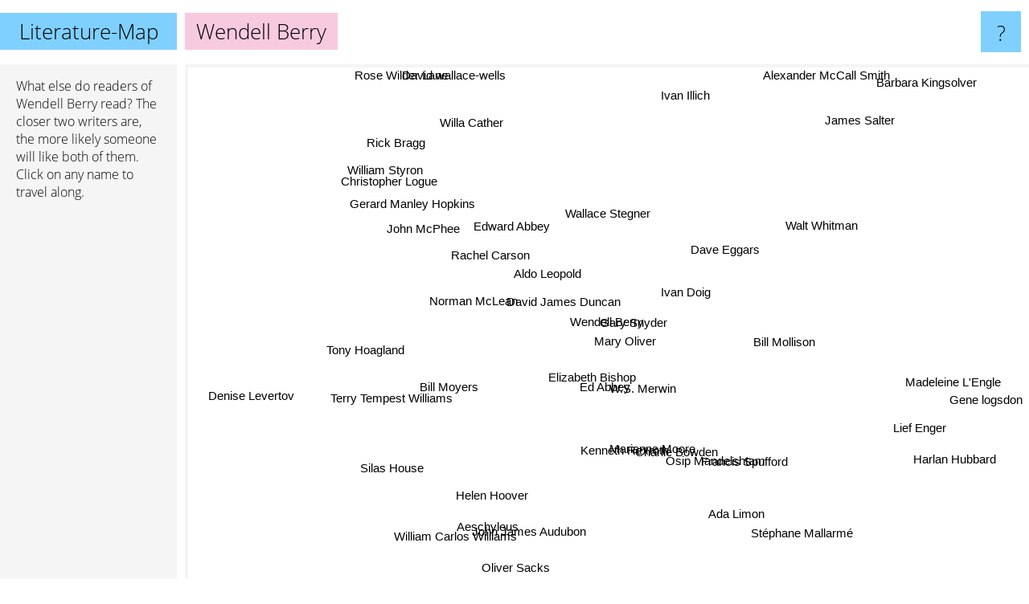

--- FILE ---
content_type: text/html; charset=UTF-8
request_url: https://www.literature-map.com/wendell+berry
body_size: 4874
content:
<!doctype html>
<html>
<head>
 <meta name="viewport" content="width=device-width, initial-scale=1">
 <meta property="og:image" content="https://www.literature-map.com/elements/objects/og_logo.png">
 <link rel="stylesheet" href="/elements/objects/styles_7_1.css">
 <title>Authors similar to Wendell Berry</title>
 <style>.project, .the_title {display: inline-block; font-size: 26px;}</style><style>@media (max-width: 500px) { .the_title {display: none; } }</style>
</head>

<body>

<table class=universe>
 <tr class=heaven>
  <td class=headline>

<table style="width: 100%;"><tr><td>
   <a class=project href="/">Literature-Map</a><span id=the_title class=the_title>Wendell Berry</span>
</td><td style="text-align: right">
   <a class=questionmark href="/info"><span style="font-size: 26px">?</span></a>
</td></tr></table>

  </td>
  <tr>
   <td class=content>
    
<link rel="stylesheet" href="/elements/objects/relator.css">

<div class=map_info>
 <div class=map_info_text><p>What else do readers of <a href="https://www.gnod.com/search/books?q=Wendell+Berry" target=_blank>Wendell Berry</a> read? The closer two writers are, the more likely someone will like both of them. Click on any name to travel along.</div>
 <div class=advert><script async class=nogConsent data-src="//pagead2.googlesyndication.com/pagead/js/adsbygoogle.js"></script><!-- Map Responsive --><ins class="adsbygoogle" style="display:block" data-ad-client="ca-pub-4786778854163211" data-ad-slot="6623484194" data-ad-format="auto"></ins><script>(adsbygoogle = window.adsbygoogle || []).push({});</script></div>
</div>

<div id=gnodMap>
 <a href="https://www.gnod.com/search/books?q=Wendell+Berry" target=_blank class=S id=s0>Wendell Berry</a>
<a href="mary+oliver" class=S id=s1>Mary Oliver</a>
<a href="gary+snyder" class=S id=s2>Gary Snyder</a>
<a href="aldo+leopold" class=S id=s3>Aldo Leopold</a>
<a href="wallace+stegner" class=S id=s4>Wallace Stegner</a>
<a href="elizabeth+bishop" class=S id=s5>Elizabeth Bishop</a>
<a href="david+james+duncan" class=S id=s6>David James Duncan</a>
<a href="ivan+doig" class=S id=s7>Ivan Doig</a>
<a href="w.s.+merwin" class=S id=s8>W.S. Merwin</a>
<a href="bill+mollison" class=S id=s9>Bill Mollison</a>
<a href="edward+abbey" class=S id=s10>Edward Abbey</a>
<a href="rachel+carson" class=S id=s11>Rachel Carson</a>
<a href="bill+moyers" class=S id=s12>Bill Moyers</a>
<a href="ed+abbey" class=S id=s13>Ed Abbey</a>
<a href="marianne+moore" class=S id=s14>Marianne Moore</a>
<a href="dave+eggars" class=S id=s15>Dave Eggars</a>
<a href="norman+mclean" class=S id=s16>Norman McLean</a>
<a href="kenneth+rexroth" class=S id=s17>Kenneth Rexroth</a>
<a href="terry+tempest+williams" class=S id=s18>Terry Tempest Williams</a>
<a href="john+mcphee" class=S id=s19>John McPhee</a>
<a href="osip+mandelshtam" class=S id=s20>Osip Mandelshtam</a>
<a href="walt+whitman" class=S id=s21>Walt Whitman</a>
<a href="gerard+manley+hopkins" class=S id=s22>Gerard Manley Hopkins</a>
<a href="willa+cather" class=S id=s23>Willa Cather</a>
<a href="tony+hoagland" class=S id=s24>Tony Hoagland</a>
<a href="charlie+bowden" class=S id=s25>Charlie Bowden</a>
<a href="helen+hoover" class=S id=s26>Helen Hoover</a>
<a href="francis+spufford" class=S id=s27>Francis Spufford</a>
<a href="ivan+illich" class=S id=s28>Ivan Illich</a>
<a href="william+styron" class=S id=s29>William Styron</a>
<a href="william+carlos+williams" class=S id=s30>William Carlos Williams</a>
<a href="aeschyleus" class=S id=s31>Aeschyleus</a>
<a href="john+james+audubon" class=S id=s32>John James Audubon</a>
<a href="lief+enger" class=S id=s33>Lief Enger</a>
<a href="barbara+kingsolver" class=S id=s34>Barbara Kingsolver</a>
<a href="rick+bragg" class=S id=s35>Rick Bragg</a>
<a href="christopher+logue" class=S id=s36>Christopher Logue</a>
<a href="oliver+sacks" class=S id=s37>Oliver Sacks</a>
<a href="ada+limon" class=S id=s38>Ada Limon</a>
<a href="madeleine+l%27engle" class=S id=s39>Madeleine L'Engle</a>
<a href="alexander+mccall+smith" class=S id=s40>Alexander McCall Smith</a>
<a href="james+salter" class=S id=s41>James Salter</a>
<a href="denise+levertov" class=S id=s42>Denise Levertov</a>
<a href="silas+house" class=S id=s43>Silas House</a>
<a href="st%C3%A9phane+mallarm%C3%A9" class=S id=s44>Stéphane Mallarmé</a>
<a href="harlan+hubbard" class=S id=s45>Harlan Hubbard</a>
<a href="gene+logsdon" class=S id=s46>Gene logsdon</a>
<a href="david+wallace-wells" class=S id=s47>David wallace-wells</a>
<a href="rose+wilder+lane" class=S id=s48>Rose Wilder Lane</a>

</div>

<script>var NrWords=49;var Aid=new Array();Aid[0]=new Array(-1,7.94521,7.07635,4.73565,4.0784,3.84468,3.76868,2.89946,2.72456,2.63543,2.26164,1.91498,1.90559,1.65217,1.51229,1.30492,1.22649,1.18694,1.10599,1.05001,0.948767,0.908174,0.902527,0.857318,0.84674,0.837696,0.82602,0.764453,0.660611,0.649819,0.641643,0.61665,0.595533,0.560748,0.510838,0.503356,0.497512,0.496381,0.489996,0.484688,0.471204,0.455063,0.451264,0.437637,0.42517,0.422164,0.419068,0.419068,0.417319);Aid[1]=new Array(7.94521,-1,7.35812,2.58152,1.22349,5.80645,-1,-1,4.33213,0.524109,-1,-1,1.74552,-1,0.908632,-1,-1,1.48462,-1,-1,1.21457,1.77685,0.1924,-1,0.898876,-1,0.444444,-1,0.175055,-1,0.738751,0.221117,0.319489,-1,0.201207,-1,0.213789,-1,3.11015,-1,0.160107,-1,1.15385,-1,0.361337,-1,-1,0.225734,-1);Aid[2]=new Array(7.07635,7.35812,-1,3.34347,1.06734,4.66045,-1,-1,3.37892,3.18134,1.17682,1.33067,2.66667,-1,2.77502,-1,-1,2.83843,-1,0.716275,1.59204,1.04969,-1,-1,-1,-1,0.481928,0.811359,0.304182,-1,0.0995025,-1,0.220264,-1,0.136377,-1,1.76991,0.107527,-1,-1,0.245211,-1,0.541516,-1,1.1254,-1,-1,0.498753,-1);Aid[3]=new Array(4.73565,2.58152,3.34347,-1,-1,1.36914,-1,-1,0.848999,0.742391,8.63196,9.26601,0.745342,-1,0.282287,-1,-1,1.96078,-1,6.32653,0.283688,0.795837,-1,-1,-1,-1,-1,0.573477,0.232019,-1,-1,-1,0.759301,-1,0.0849107,-1,-1,0.0968758,-1,-1,-1,-1,0.131926,-1,-1,-1,-1,0.330306,-1);Aid[4]=new Array(4.0784,1.22349,1.06734,-1,-1,1.24256,2.07182,4.67416,0.831025,0.120882,-1,-1,0.224027,1.90423,0.177462,-1,1.34662,0.182593,1.10562,-1,0.0592944,-1,-1,2.22963,-1,-1,-1,-1,-1,0.494927,-1,-1,-1,0.176211,0.515992,-1,-1,-1,-1,-1,-1,-1,0.114943,-1,0.0553097,-1,-1,0.126024,-1);Aid[5]=new Array(3.84468,5.80645,4.66045,1.36914,1.24256,-1,-1,-1,5.64103,0.460829,-1,-1,3.34507,-1,4.67588,-1,-1,1.88902,-1,-1,3.00107,0.574094,0.385356,-1,-1,-1,-1,-1,0.321543,-1,-1,0.520833,-1,-1,-1,-1,-1,-1,-1,-1,0.0619771,-1,0.771456,-1,0.851064,-1,-1,-1,-1);Aid[6]=new Array(3.76868,-1,-1,-1,2.07182,-1,-1,3.39943,-1,-1,1.05152,-1,-1,2.99252,-1,-1,10.9791,-1,-1,-1,-1,-1,-1,-1,-1,-1,-1,-1,-1,-1,-1,-1,-1,-1,0.226444,-1,-1,-1,-1,-1,-1,-1,-1,-1,-1,-1,-1,-1,-1);Aid[7]=new Array(2.89946,-1,-1,-1,4.67416,-1,3.39943,-1,-1,-1,-1,-1,-1,4.70312,-1,-1,2.6087,-1,0.127796,0.265516,-1,-1,-1,1.21417,-1,-1,-1,-1,-1,-1,-1,-1,-1,1.69381,0.465411,0.674536,-1,-1,-1,-1,0.341345,-1,-1,0.714286,-1,-1,-1,-1,-1);Aid[8]=new Array(2.72456,4.33213,3.37892,0.848999,0.831025,5.64103,-1,-1,-1,-1,-1,-1,1.59272,-1,5.24017,-1,-1,2.69814,-1,-1,5.88235,0.23678,1.01652,0.156771,-1,-1,-1,-1,-1,-1,-1,0.773694,0.341297,-1,-1,-1,-1,-1,-1,-1,-1,-1,0.508906,-1,1.30011,-1,-1,-1,-1);Aid[9]=new Array(2.63543,0.524109,3.18134,0.742391,0.120882,0.460829,-1,-1,-1,-1,0.432432,0.683371,0.692042,-1,-1,-1,-1,-1,-1,0.317797,0.529101,-1,-1,-1,-1,-1,-1,1.10193,0.578035,-1,0.144404,-1,-1,-1,0.0367175,-1,1.42857,-1,-1,-1,0.0677736,-1,-1,-1,-1,-1,-1,-1,-1);Aid[10]=new Array(2.26164,-1,1.17682,8.63196,-1,-1,1.05152,-1,-1,0.432432,-1,6.71819,-1,0.792341,-1,-1,-1,-1,0.275862,7.22121,-1,-1,-1,-1,-1,-1,-1,-1,-1,-1,-1,-1,0.218579,0.209059,0.134712,-1,-1,0.143963,-1,-1,-1,-1,-1,-1,-1,-1,-1,-1,-1);Aid[11]=new Array(1.91498,-1,1.33067,9.26601,-1,-1,-1,-1,-1,0.683371,6.71819,-1,-1,-1,-1,-1,-1,-1,-1,7.07396,-1,-1,-1,-1,-1,-1,-1,-1,-1,-1,-1,-1,-1,-1,0.01439,-1,-1,0.10926,-1,-1,-1,-1,-1,-1,-1,-1,-1,-1,-1);Aid[12]=new Array(1.90559,1.74552,2.66667,0.745342,0.224027,3.34507,-1,-1,1.59272,0.692042,-1,-1,-1,-1,0.619195,-1,-1,0.722022,-1,-1,0.3125,0.160321,-1,0.0790202,-1,-1,-1,1.28,-1,-1,-1,-1,-1,-1,0.0436411,-1,-1,-1,-1,-1,0.0648929,-1,3.73832,-1,0.226501,-1,-1,-1,-1);Aid[13]=new Array(1.65217,-1,-1,-1,1.90423,-1,2.99252,4.70312,-1,-1,0.792341,-1,-1,-1,-1,-1,4.3299,-1,0.57554,-1,-1,-1,-1,0.0791296,-1,-1,-1,-1,-1,-1,-1,-1,-1,0.300752,-1,-1,-1,-1,-1,-1,0.0649667,-1,-1,-1,-1,-1,-1,-1,-1);Aid[14]=new Array(1.51229,0.908632,2.77502,0.282287,0.177462,4.67588,-1,-1,5.24017,-1,-1,-1,0.619195,-1,-1,-1,-1,4.44444,-1,-1,5.35714,0.173762,0.720721,-1,-1,-1,-1,-1,-1,-1,-1,2.10526,-1,-1,-1,-1,-1,-1,-1,-1,-1,-1,0.361664,-1,1.44718,-1,-1,-1,-1);Aid[15]=new Array(1.30492,-1,-1,-1,-1,-1,-1,-1,-1,-1,-1,-1,-1,-1,-1,-1,-1,-1,-1,-1,-1,-1,-1,-1,-1,1.84332,-1,-1,-1,-1,-1,-1,-1,-1,-1,-1,-1,-1,-1,-1,-1,-1,-1,-1,-1,-1,-1,-1,-1);Aid[16]=new Array(1.22649,-1,-1,-1,1.34662,-1,10.9791,2.6087,-1,-1,-1,-1,-1,4.3299,-1,-1,-1,-1,-1,-1,-1,-1,-1,-1,-1,-1,-1,-1,-1,-1,-1,-1,-1,-1,0.0361912,-1,-1,-1,-1,-1,-1,-1,-1,-1,-1,-1,-1,-1,-1);Aid[17]=new Array(1.18694,1.48462,2.83843,1.96078,0.182593,1.88902,-1,-1,2.69814,-1,-1,-1,0.722022,-1,4.44444,-1,-1,-1,-1,-1,2.24719,0.180995,-1,-1,-1,-1,-1,-1,-1,-1,-1,-1,-1,-1,0.0147005,-1,-1,-1,-1,-1,-1,-1,0.433839,-1,1.00167,-1,-1,-1,-1);Aid[18]=new Array(1.10599,-1,-1,-1,1.10562,-1,-1,0.127796,-1,-1,0.275862,-1,-1,0.57554,-1,-1,-1,-1,-1,-1,-1,-1,-1,0.324807,-1,-1,-1,-1,-1,-1,-1,-1,-1,-1,0.0584817,-1,-1,-1,-1,-1,-1,-1,-1,-1,-1,-1,-1,-1,-1);Aid[19]=new Array(1.05001,-1,0.716275,6.32653,-1,-1,-1,0.265516,-1,0.317797,7.22121,7.07396,-1,-1,-1,-1,-1,-1,-1,-1,-1,-1,-1,-1,-1,-1,-1,-1,-1,-1,-1,-1,-1,-1,0.138855,-1,-1,0.171123,-1,-1,-1,-1,-1,-1,-1,-1,-1,-1,-1);Aid[20]=new Array(0.948767,1.21457,1.59204,0.283688,0.0592944,3.00107,-1,-1,5.88235,0.529101,-1,-1,0.3125,-1,5.35714,-1,-1,2.24719,-1,-1,-1,-1,-1,-1,-1,-1,-1,-1,0.529101,-1,-1,1.42857,-1,-1,-1,-1,-1,-1,-1,-1,-1,-1,-1,-1,2.03193,-1,-1,-1,-1);Aid[21]=new Array(0.908174,1.77685,1.04969,0.795837,-1,0.574094,-1,-1,0.23678,-1,-1,-1,0.160321,-1,0.173762,-1,-1,0.180995,-1,-1,-1,-1,-1,-1,-1,-1,-1,-1,-1,-1,-1,-1,0.906618,-1,-1,-1,-1,-1,-1,-1,-1,-1,-1,-1,-1,-1,-1,0.190658,-1);Aid[22]=new Array(0.902527,0.1924,-1,-1,-1,0.385356,-1,-1,1.01652,-1,-1,-1,-1,-1,0.720721,-1,-1,-1,-1,-1,-1,-1,-1,-1,-1,-1,-1,-1,-1,-1,-1,-1,-1,-1,0.0291918,-1,-1,-1,-1,0.0531986,-1,-1,-1,-1,-1,-1,-1,-1,-1);Aid[23]=new Array(0.857318,-1,-1,-1,2.22963,-1,-1,1.21417,0.156771,-1,-1,-1,0.0790202,0.0791296,-1,-1,-1,-1,0.324807,-1,-1,-1,-1,-1,-1,-1,-1,-1,-1,-1,-1,-1,-1,-1,0.460161,-1,-1,-1,-1,-1,0.153994,0.0741702,0.0804829,0.158699,-1,-1,-1,-1,-1);Aid[24]=new Array(0.84674,0.898876,-1,-1,-1,-1,-1,-1,-1,-1,-1,-1,-1,-1,-1,-1,-1,-1,-1,-1,-1,-1,-1,-1,-1,-1,-1,-1,-1,-1,-1,-1,-1,-1,-1,-1,-1,-1,-1,-1,-1,-1,-1,-1,-1,-1,-1,-1,-1);Aid[25]=new Array(0.837696,-1,-1,-1,-1,-1,-1,-1,-1,-1,-1,-1,-1,-1,-1,1.84332,-1,-1,-1,-1,-1,-1,-1,-1,-1,-1,-1,-1,-1,-1,-1,-1,-1,-1,-1,-1,-1,-1,-1,-1,-1,-1,-1,-1,-1,-1,-1,-1,-1);Aid[26]=new Array(0.82602,0.444444,0.481928,-1,-1,-1,-1,-1,-1,-1,-1,-1,-1,-1,-1,-1,-1,-1,-1,-1,-1,-1,-1,-1,-1,-1,-1,-1,-1,-1,-1,-1,-1,-1,-1,-1,-1,-1,-1,-1,-1,-1,-1,-1,-1,-1,-1,-1,-1);Aid[27]=new Array(0.764453,-1,0.811359,0.573477,-1,-1,-1,-1,-1,1.10193,-1,-1,1.28,-1,-1,-1,-1,-1,-1,-1,-1,-1,-1,-1,-1,-1,-1,-1,-1,-1,-1,-1,-1,-1,0.0586467,-1,-1,-1,-1,-1,-1,-1,-1,-1,-1,-1,-1,-1,-1);Aid[28]=new Array(0.660611,0.175055,0.304182,0.232019,-1,0.321543,-1,-1,-1,0.578035,-1,-1,-1,-1,-1,-1,-1,-1,-1,-1,0.529101,-1,-1,-1,-1,-1,-1,-1,-1,-1,-1,-1,-1,-1,-1,-1,-1,-1,-1,-1,-1,-1,-1,-1,-1,-1,-1,-1,-1);Aid[29]=new Array(0.649819,-1,-1,-1,0.494927,-1,-1,-1,-1,-1,-1,-1,-1,-1,-1,-1,-1,-1,-1,-1,-1,-1,-1,-1,-1,-1,-1,-1,-1,-1,-1,-1,-1,-1,0.100132,-1,-1,-1,-1,-1,-1,0.734394,-1,-1,-1,-1,-1,-1,-1);Aid[30]=new Array(0.641643,0.738751,0.0995025,-1,-1,-1,-1,-1,-1,0.144404,-1,-1,-1,-1,-1,-1,-1,-1,-1,-1,-1,-1,-1,-1,-1,-1,-1,-1,-1,-1,-1,-1,-1,-1,-1,-1,-1,-1,-1,-1,-1,-1,0.257235,-1,-1,-1,-1,-1,-1);Aid[31]=new Array(0.61665,0.221117,-1,-1,-1,0.520833,-1,-1,0.773694,-1,-1,-1,-1,-1,2.10526,-1,-1,-1,-1,-1,1.42857,-1,-1,-1,-1,-1,-1,-1,-1,-1,-1,-1,-1,-1,-1,-1,-1,-1,-1,-1,-1,-1,-1,-1,-1,-1,-1,-1,-1);Aid[32]=new Array(0.595533,0.319489,0.220264,0.759301,-1,-1,-1,-1,0.341297,-1,0.218579,-1,-1,-1,-1,-1,-1,-1,-1,-1,-1,0.906618,-1,-1,-1,-1,-1,-1,-1,-1,-1,-1,-1,-1,-1,-1,-1,-1,-1,-1,-1,-1,-1,-1,-1,-1,-1,-1,-1);Aid[33]=new Array(0.560748,-1,-1,-1,0.176211,-1,-1,1.69381,-1,-1,0.209059,-1,-1,0.300752,-1,-1,-1,-1,-1,-1,-1,-1,-1,-1,-1,-1,-1,-1,-1,-1,-1,-1,-1,-1,0.0292729,-1,-1,-1,-1,-1,0.0666889,-1,-1,-1,-1,-1,-1,-1,-1);Aid[34]=new Array(0.510838,0.201207,0.136377,0.0849107,0.515992,-1,0.226444,0.465411,-1,0.0367175,0.134712,0.01439,0.0436411,-1,-1,-1,0.0361912,0.0147005,0.0584817,0.138855,-1,-1,0.0291918,0.460161,-1,-1,-1,0.0586467,-1,0.100132,-1,-1,-1,0.0292729,-1,0.108794,0.0514744,-1,-1,0.420217,0.743155,-1,-1,0.0727961,-1,-1,0.0295225,-1,-1);Aid[35]=new Array(0.503356,-1,-1,-1,-1,-1,-1,0.674536,-1,-1,-1,-1,-1,-1,-1,-1,-1,-1,-1,-1,-1,-1,-1,-1,-1,-1,-1,-1,-1,-1,-1,-1,-1,-1,0.108794,-1,-1,-1,-1,-1,-1,-1,-1,0.446429,-1,-1,-1,-1,-1);Aid[36]=new Array(0.497512,0.213789,1.76991,-1,-1,-1,-1,-1,-1,1.42857,-1,-1,-1,-1,-1,-1,-1,-1,-1,-1,-1,-1,-1,-1,-1,-1,-1,-1,-1,-1,-1,-1,-1,-1,0.0514744,-1,-1,0.130719,-1,-1,-1,-1,-1,-1,-1,-1,-1,-1,-1);Aid[37]=new Array(0.496381,-1,0.107527,0.0968758,-1,-1,-1,-1,-1,-1,0.143963,0.10926,-1,-1,-1,-1,-1,-1,-1,0.171123,-1,-1,-1,-1,-1,-1,-1,-1,-1,-1,-1,-1,-1,-1,-1,-1,0.130719,-1,-1,-1,-1,-1,-1,-1,-1,-1,-1,-1,-1);Aid[38]=new Array(0.489996,3.11015,-1,-1,-1,-1,-1,-1,-1,-1,-1,-1,-1,-1,-1,-1,-1,-1,-1,-1,-1,-1,-1,-1,-1,-1,-1,-1,-1,-1,-1,-1,-1,-1,-1,-1,-1,-1,-1,-1,-1,-1,-1,-1,-1,-1,-1,-1,-1);Aid[39]=new Array(0.484688,-1,-1,-1,-1,-1,-1,-1,-1,-1,-1,-1,-1,-1,-1,-1,-1,-1,-1,-1,-1,-1,0.0531986,-1,-1,-1,-1,-1,-1,-1,-1,-1,-1,-1,0.420217,-1,-1,-1,-1,-1,-1,-1,0.0532127,-1,-1,-1,-1,-1,-1);Aid[40]=new Array(0.471204,0.160107,0.245211,-1,-1,0.0619771,-1,0.341345,-1,0.0677736,-1,-1,0.0648929,0.0649667,-1,-1,-1,-1,-1,-1,-1,-1,-1,0.153994,-1,-1,-1,-1,-1,-1,-1,-1,-1,0.0666889,0.743155,-1,-1,-1,-1,-1,-1,-1,-1,-1,-1,-1,-1,-1,-1);Aid[41]=new Array(0.455063,-1,-1,-1,-1,-1,-1,-1,-1,-1,-1,-1,-1,-1,-1,-1,-1,-1,-1,-1,-1,-1,-1,0.0741702,-1,-1,-1,-1,-1,0.734394,-1,-1,-1,-1,-1,-1,-1,-1,-1,-1,-1,-1,-1,-1,-1,-1,-1,-1,-1);Aid[42]=new Array(0.451264,1.15385,0.541516,0.131926,0.114943,0.771456,-1,-1,0.508906,-1,-1,-1,3.73832,-1,0.361664,-1,-1,0.433839,-1,-1,-1,-1,-1,0.0804829,-1,-1,-1,-1,-1,-1,0.257235,-1,-1,-1,-1,-1,-1,-1,-1,0.0532127,-1,-1,-1,-1,-1,-1,-1,-1,-1);Aid[43]=new Array(0.437637,-1,-1,-1,-1,-1,-1,0.714286,-1,-1,-1,-1,-1,-1,-1,-1,-1,-1,-1,-1,-1,-1,-1,0.158699,-1,-1,-1,-1,-1,-1,-1,-1,-1,-1,0.0727961,0.446429,-1,-1,-1,-1,-1,-1,-1,-1,-1,-1,-1,-1,-1);Aid[44]=new Array(0.42517,0.361337,1.1254,-1,0.0553097,0.851064,-1,-1,1.30011,-1,-1,-1,0.226501,-1,1.44718,-1,-1,1.00167,-1,-1,2.03193,-1,-1,-1,-1,-1,-1,-1,-1,-1,-1,-1,-1,-1,-1,-1,-1,-1,-1,-1,-1,-1,-1,-1,-1,-1,-1,-1,-1);Aid[45]=new Array(0.422164,-1,-1,-1,-1,-1,-1,-1,-1,-1,-1,-1,-1,-1,-1,-1,-1,-1,-1,-1,-1,-1,-1,-1,-1,-1,-1,-1,-1,-1,-1,-1,-1,-1,-1,-1,-1,-1,-1,-1,-1,-1,-1,-1,-1,-1,-1,-1,-1);Aid[46]=new Array(0.419068,-1,-1,-1,-1,-1,-1,-1,-1,-1,-1,-1,-1,-1,-1,-1,-1,-1,-1,-1,-1,-1,-1,-1,-1,-1,-1,-1,-1,-1,-1,-1,-1,-1,0.0295225,-1,-1,-1,-1,-1,-1,-1,-1,-1,-1,-1,-1,-1,-1);Aid[47]=new Array(0.419068,0.225734,0.498753,0.330306,0.126024,-1,-1,-1,-1,-1,-1,-1,-1,-1,-1,-1,-1,-1,-1,-1,-1,0.190658,-1,-1,-1,-1,-1,-1,-1,-1,-1,-1,-1,-1,-1,-1,-1,-1,-1,-1,-1,-1,-1,-1,-1,-1,-1,-1,-1);Aid[48]=new Array(0.417319,-1,-1,-1,-1,-1,-1,-1,-1,-1,-1,-1,-1,-1,-1,-1,-1,-1,-1,-1,-1,-1,-1,-1,-1,-1,-1,-1,-1,-1,-1,-1,-1,-1,-1,-1,-1,-1,-1,-1,-1,-1,-1,-1,-1,-1,-1,-1,-1);
window.Pop=new Array(1887,1750,780,1189,3152,709,1187,1282,458,157,2617,721,419,412,226,410,555,134,283,1731,221,2076,329,4643,475,22,50,206,535,883,1228,59,128,253,27076,497,120,2940,562,7190,5745,750,327,398,464,8,22,22,30);
NrWords=49;var Len0=13;</script>
<script src="/elements/objects/related.js"></script>
<script src="/elements/objects/relator.js"></script>

<template id=search_template>
 <form id=search_form class="search" action='map-search.php' method=get>
  <input class="typeahead"
         type="text"
         name="f"
         id="f"
         maxlength="95"
         autocomplete="off">
  <button class=search_button><div class=mglass></div></button>
 </form>
</template>

<script src="/elements/objects/jquery-minified.js"></script>
<script src="/elements/objects/0g-typeahead.js"></script>
<script src="/elements/objects/typeahead.js"></script>

   </td>
  </tr>
</table>

<script type=module>
    import * as mgAnalytics from '/elements/objects/mganalytics.js';
    mgAnalytics.ini(2);
</script>

<script src="https://www.gnod.com/guest/consent_js"></script>

</body>
</html>


--- FILE ---
content_type: text/html; charset=utf-8
request_url: https://www.google.com/recaptcha/api2/aframe
body_size: 265
content:
<!DOCTYPE HTML><html><head><meta http-equiv="content-type" content="text/html; charset=UTF-8"></head><body><script nonce="l2sQu0qcrPO9i3Nip_Obfw">/** Anti-fraud and anti-abuse applications only. See google.com/recaptcha */ try{var clients={'sodar':'https://pagead2.googlesyndication.com/pagead/sodar?'};window.addEventListener("message",function(a){try{if(a.source===window.parent){var b=JSON.parse(a.data);var c=clients[b['id']];if(c){var d=document.createElement('img');d.src=c+b['params']+'&rc='+(localStorage.getItem("rc::a")?sessionStorage.getItem("rc::b"):"");window.document.body.appendChild(d);sessionStorage.setItem("rc::e",parseInt(sessionStorage.getItem("rc::e")||0)+1);localStorage.setItem("rc::h",'1762563745393');}}}catch(b){}});window.parent.postMessage("_grecaptcha_ready", "*");}catch(b){}</script></body></html>